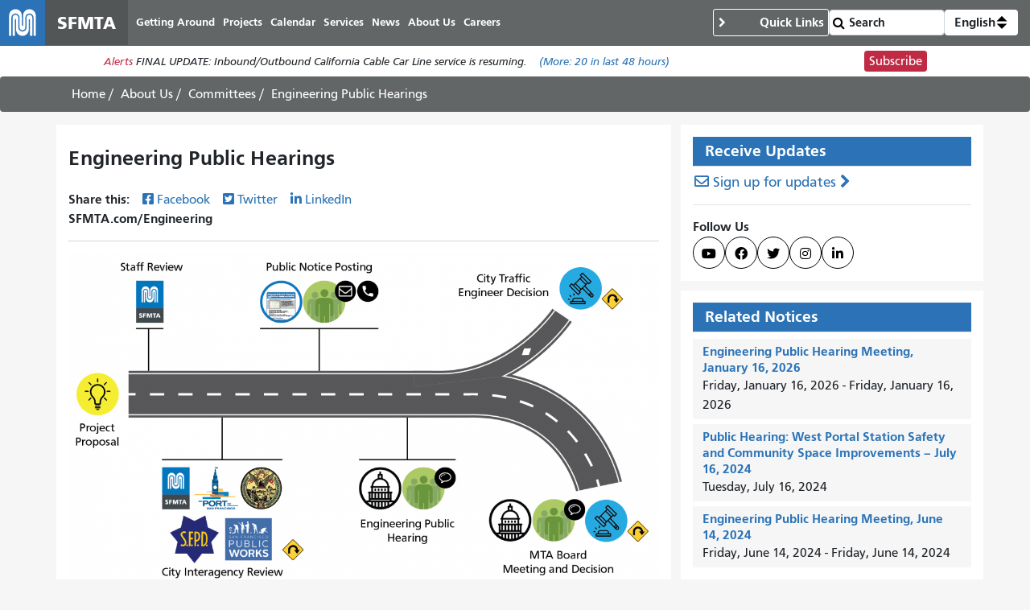

--- FILE ---
content_type: text/html; charset=UTF-8
request_url: https://www.sfmta.com/committees/engineering-public-hearings
body_size: 11813
content:
<!DOCTYPE html>
<html lang="en" dir="ltr" prefix="og: https://ogp.me/ns#" class="sfmta">
<head>
    <meta charset="utf-8" />
<meta name="description" content="Click on the roadmap infographic for a step-by-step summary of the approval process for proposed street changes." />
<meta name="geo.placename" content="San Francisco" />
<meta name="geo.region" content="US-CA" />
<link rel="canonical" href="https://www.sfmta.com/committees/engineering-public-hearings" />
<meta name="robots" content="noarchive" />
<meta name="generator" content="Drupal" />
<meta name="rights" content="Copyright ©️ 2000-2026 San Francisco Municipal Transportation Agency. All rights reserved." />
<meta content="unset" />
<meta content="unset" />
<meta content="committee" />
<meta content="unset" />
<meta content="2026-01-08" />
<meta content="2617" />
<meta />
<meta property="og:site_name" content="SFMTA" />
<meta property="og:url" content="https://www.sfmta.com/committees/engineering-public-hearings" />
<meta property="og:title" content="Engineering Public Hearings" />
<meta property="og:description" content="Click on the roadmap infographic for a step-by-step summary of the approval process for proposed street changes." />
<meta name="twitter:title" content="Engineering Public Hearings" />
<meta name="twitter:site" content="@sfmta_muni" />
<meta name="MobileOptimized" content="width" />
<meta name="HandheldFriendly" content="true" />
<meta name="viewport" content="width=device-width, initial-scale=1, shrink-to-fit=no" />
<script type="application/ld+json">{
    "@context": "https://schema.org",
    "@graph": [
        {
            "headline": "Engineering Public Hearings",
            "name": "Engineering Public Hearings",
            "description": "Click on the roadmap infographic for a step-by-step summary of the approval process for proposed street changes.",
            "datePublished": "2013-05-14T00:00:51-0700",
            "isAccessibleForFree": "True",
            "dateModified": "2026-01-08T10:42:36-0800"
        },
        {
            "@type": "WebSite",
            "@id": "https://www.sfmta.com",
            "name": "SFMTA",
            "url": "https://www.sfmta.com",
            "publisher": {
                "@type": "GovernmentOrganization",
                "@id": "https://www.sfmta.com",
                "name": "SFMTA",
                "url": "https://www.sfmta.com"
            }
        }
    ]
}</script>
<link rel="apple-touch-icon" sizes="180x180" href="/apple-touch-icon.png?v=2023" />
<link rel="icon" type="image/png" sizes="32x32" href="/favicon-32x32.png?v=2023" />
<link rel="icon" type="image/png" sizes="16x16" href="/favicon-16x16.png?v=2023" />
<link rel="manifest" href="/site.webmanifest?v=2023" />
<link rel="mask-icon" color="#0072ce" href="/safari-pinned-tab.svg?v=2023" />
<link rel="shortcut icon" href="/favicon.ico?v=2023" />
<meta name="msapplication-TileColor" content="#0072ce" />
<meta name="theme-color" content="#0072ce" />
<meta http-equiv="x-ua-compatible" content="ie=edge" />
<script type="speculationrules">{"prerender":[{"where":{"selector_matches":"a"}}]}</script>
<link rel="icon" href="/favicon.ico" type="image/vnd.microsoft.icon" />
<link rel="alternate" hreflang="en" href="https://www.sfmta.com/committees/engineering-public-hearings" />

        <title>Engineering Public Hearings | SFMTA</title>
        <link rel="stylesheet" media="all" href="/files/css/css_t5rpooqpWu2dzsBjJq0GuHqzaIy0NDHcp31eGgA7pKk.css?delta=0&amp;language=en&amp;theme=fp_theme&amp;include=eJxNx0EOAiEMAMAP4fbke5oCXUQKJbSo-3sTT14mmdQ4V9d1xym71IGTUsM6Mg_HKJoa_CckXQx57Uly0JM-4ZzoD-4MRTSS3MwvqaMEO7sTJqGl4KoSaQW7zLlDJOPwqvw2-Hl0zVv4C-6jNmU" />
<link rel="stylesheet" media="all" href="/files/css/css_lJrjwcynDxPQM_ZLotK7w2Ws92HhXJyfhrDaIjLOeq8.css?delta=1&amp;language=en&amp;theme=fp_theme&amp;include=eJxNx0EOAiEMAMAP4fbke5oCXUQKJbSo-3sTT14mmdQ4V9d1xym71IGTUsM6Mg_HKJoa_CckXQx57Uly0JM-4ZzoD-4MRTSS3MwvqaMEO7sTJqGl4KoSaQW7zLlDJOPwqvw2-Hl0zVv4C-6jNmU" />
<link rel="stylesheet" media="print" href="/files/css/css_Tk4_ixUq6DBiJIfGDlNoEDLRlYKd-VTc8BwxH0y5mfU.css?delta=2&amp;language=en&amp;theme=fp_theme&amp;include=eJxNx0EOAiEMAMAP4fbke5oCXUQKJbSo-3sTT14mmdQ4V9d1xym71IGTUsM6Mg_HKJoa_CckXQx57Uly0JM-4ZzoD-4MRTSS3MwvqaMEO7sTJqGl4KoSaQW7zLlDJOPwqvw2-Hl0zVv4C-6jNmU" />
<link rel="stylesheet" media="all" href="/files/css/css_8N5gudr0Sqlx_dSN5OSzZVzSgleB_7ZpaskDB7Z5p1A.css?delta=3&amp;language=en&amp;theme=fp_theme&amp;include=eJxNx0EOAiEMAMAP4fbke5oCXUQKJbSo-3sTT14mmdQ4V9d1xym71IGTUsM6Mg_HKJoa_CckXQx57Uly0JM-4ZzoD-4MRTSS3MwvqaMEO7sTJqGl4KoSaQW7zLlDJOPwqvw2-Hl0zVv4C-6jNmU" />

            <script type="application/json" data-drupal-selector="drupal-settings-json">{"path":{"baseUrl":"\/","pathPrefix":"","currentPath":"node\/2617","currentPathIsAdmin":false,"isFront":false,"currentLanguage":"en"},"pluralDelimiter":"\u0003","suppressDeprecationErrors":true,"gtag":{"tagId":"","consentMode":false,"otherIds":[],"events":[],"additionalConfigInfo":[]},"ajaxPageState":{"libraries":"[base64]","theme":"fp_theme","theme_token":null},"ajaxTrustedUrl":{"\/search\/node":true},"gtm":{"tagId":null,"settings":{"data_layer":"dataLayer","include_classes":false,"allowlist_classes":"","blocklist_classes":"","include_environment":false,"environment_id":"","environment_token":""},"tagIds":["GTM-W5LXTZNT"]},"alerts":{"base_url":"https:\/\/safitwebapps.blob.core.windows.net\/$web\/muni\/muniAlerts","blocks":{"alert_block_83":{"type":"latest","environment":"prod"}}},"preferences":[],"toggle_hotkey_enabled":0,"user":{"uid":0,"permissionsHash":"6745213e0d14ce0b049cc26deb262edb6a32e21c120fd85aa1b26f54835f69e5"}}</script>
<script src="/files/js/js__ThFogOM_c7XBlNKe3W6d8yCec0QPdqQ6M8iN2_MoO4.js?scope=header&amp;delta=0&amp;language=en&amp;theme=fp_theme&amp;include=eJxdj0EOAiEMRS-EciTSkVLQQie0k1FPLwsM0U2T_95f_KY9WMaKnlg24Ivai0sjl748I0TsKzM0OoAw6Fnslqfq0JTBMJgI6yrFLnuUszkSIR4ayNM4__kKd3j-wuo0VQOfpZe3NAMeYtNJ69FKAMZuk6wNfq0Zrzz0A56TWWU"></script>
<script src="/modules/composer/google_tag/js/gtag.js?t991q8"></script>
<script src="/modules/composer/google_tag/js/gtm.js?t991q8"></script>

                </head>
<body class="user--role-anonymous layout-one-sidebar layout-sidebar page-node-2617 path-node committee">
<a href="#main" class="visually-hidden focusable skip-link">
    Skip to main content
</a>
<noscript><iframe src="https://www.googletagmanager.com/ns.html?id=GTM-W5LXTZNT"
                  height="0" width="0" style="display:none;visibility:hidden"></iframe></noscript>

    <div class="dialog-off-canvas-main-canvas" data-off-canvas-main-canvas>
        
<header id="header" class="" role="banner" aria-label="Site header">
            <nav class="navbar navbar-expand-lg" id="navbar-main" >
              
    <a href="/" title="Home" rel="home" class="navbar-brand notranslate">
                                    <img src="/themes/custom/fp_theme/logo.svg" alt="Home" />
                                        <span class="site-name">SFMTA</span>
                    </a>



            <button class="navbar-toggler navbar-toggler-right" type="button" data-toggle="collapse" data-target="#main-navbar" aria-controls="main-navbar" aria-expanded="false" aria-label="Toggle navigation">
                <span class="sr-only">Toggle navigation</span>
                <span class="icon-bar"></span>
                <span class="icon-bar"></span>
                <span class="icon-bar"></span>
            </button>
            <div class="collapse navbar-collapse " id="main-navbar">
                      <div id="block-mainnavigation" class="block-mainnavigation container block block-menu-block block-menu-blockmain">
        
                
                    

              <ul region="menu" class="clearfix nav navbar-nav" aria-label="Site navigation" role="menubar">
                    <li lang="en" class="notranslate nav-item menu-item--collapsed" role="none">
                                  <a href="/getting-around-san-francisco" class="nav-link nav-link--getting-around-san-francisco" role="menuitem" data-drupal-link-system-path="node/273">Getting Around</a>
              </li>
                <li lang="en" class="notranslate nav-item menu-item--collapsed" role="none">
                                  <a href="/sfmta-projects" class="nav-link nav-link--sfmta-projects" role="menuitem" data-drupal-link-system-path="node/160">Projects</a>
              </li>
                <li lang="en" class="notranslate nav-item" role="none">
                                  <a href="/meetings-events" class="nav-link nav-link--meetings-events" role="menuitem" data-drupal-link-system-path="node/16684">Calendar</a>
              </li>
                <li lang="en" class="notranslate nav-item menu-item--collapsed" role="none">
                                  <a href="/sfmta-services" class="nav-link nav-link--sfmta-services" role="menuitem" data-drupal-link-system-path="node/493">Services</a>
              </li>
                <li lang="en" class="notranslate nav-item" role="none">
                                  <a href="/Blog" class="nav-link nav-link--blog" role="menuitem" data-drupal-link-system-path="node/44909">News</a>
              </li>
                <li lang="en" class="notranslate nav-item menu-item--collapsed" role="none">
                                  <a href="/about-sfmta" class="nav-link nav-link--about-sfmta" role="menuitem" data-drupal-link-system-path="node/468">About Us</a>
              </li>
                <li lang="en" class="notranslate nav-item menu-item--collapsed" role="none">
                                  <a href="/sfmta-career-center" title="" class="nav-link nav-link--sfmta-career-center" role="menuitem" data-drupal-link-system-path="node/1406">Careers</a>
              </li>
        </ul>
  


            </div>


            </div>
              <nav role="navigation" aria-labelledby="block-commontasks-menu" id="block-commontasks" class="block-commontasks block block-menu navigation menu--menu-common-tasks">
    <details>
        <summary>
            
            <h2 id="block-commontasks-menu">Quick Links</h2>
            
        </summary>
                            
              <ul region="menu_right" class="clearfix nav">
                    <li lang="en" class="notranslate nav-item">
                <a href="/getting-around/drive-park/citations" title="" class="nav-link nav-link--getting-around-drive-park-citations" data-drupal-link-system-path="node/1430">Pay a Parking Ticket</a>
              </li>
                <li lang="en" class="notranslate nav-item">
                <a href="/getting-around/muni/routes-stops" title="" class="nav-link nav-link--getting-around-muni-routes-stops" data-drupal-link-system-path="node/17188">Routes &amp; Stops</a>
              </li>
                <li lang="en" class="notranslate nav-item">
                <a href="/getting-around/muni/fares" title="" class="nav-link nav-link--getting-around-muni-fares" data-drupal-link-system-path="node/231">Fares</a>
              </li>
                <li lang="en" class="notranslate nav-item">
                <a href="/getting-around/muni/cable-cars" title="" class="nav-link nav-link--getting-around-muni-cable-cars" data-drupal-link-system-path="node/1324">Cable Cars</a>
              </li>
                <li lang="en" class="notranslate nav-item">
                <a href="/muni-transit" title="" class="nav-link nav-link--muni-transit" data-drupal-link-system-path="node/274">Muni Transit</a>
              </li>
                <li lang="en" class="notranslate nav-item">
                <a href="/permits/residential-parking-permits-rpp" title="" class="nav-link nav-link--permits-residential-parking-permits-rpp" data-drupal-link-system-path="node/346">Residential Parking Permits</a>
              </li>
                <li lang="en" class="notranslate nav-item">
                <a href="/getting-around-san-francisco" title="" class="nav-link nav-link--getting-around-san-francisco" data-drupal-link-system-path="node/273">Getting Around San Francisco</a>
              </li>
                <li lang="en" class="notranslate nav-item">
                <a href="/getting-around/drive-park/holiday-enforcement-schedule" title="" class="nav-link nav-link--getting-around-drive-park-holiday-enforcement-schedule" data-drupal-link-system-path="node/654">Holiday Enforcement Schedule</a>
              </li>
                <li lang="en" class="notranslate nav-item">
                <a href="/request-administrative-hearing" title="" class="nav-link nav-link--request-administrative-hearing" data-drupal-link-system-path="node/26191">Request a Hearing</a>
              </li>
        </ul>
  


            </details>
</nav>
  <form action="/search">
    <input type="search" placeholder="Search" class="form-control" name="search" value="" />
    <input type="submit" value="" />
</form>
    <div id="block-languageswitcherdropdown" class="block-languageswitcherdropdown block block-fp-translate-tools block-language-dropdown">
        <a class="nav-link mobile-language-icon" href="#" id="languageDropdown" role="button"
           aria-controls="language-menu" aria-haspopup="menu" aria-expanded="false"
           aria-label="Open language selection options">
            <svg class="globe" xmlns="http://www.w3.org/2000/svg" viewBox="0 0 24 24" stroke="#fff" stroke-width="1.5" role="img"
                 aria-hidden="true" width="24" height="24">
                <circle cx="12" cy="12" r="10.5" fill="none" stroke-linejoin="round" />
                <path d="M12 1.5s-4.08 3.5-4.08 10.5 4.08 10.5 4.08 10.5" fill="none" />
                <path d="M12 1.5s4.08 3.5 4.08 10.5-4.08 10.5-4.08 10.5" fill="none" />
                <path d="M1.5 12h21" fill="none" />
                <path d="M21.09 6.75H2.91" fill="none" />
                <path d="M21.02 17.25H2.98" fill="none" />
            </svg>
            <span class="current-language">English</span>
            <svg class="toggle" xmlns='http://www.w3.org/2000/svg' width='4' height='5' viewBox='0 0 4 5'>
                <path d='M2 0L0 2h4zm0 5L0 3h4z'/>
            </svg>
        </a>
        <div id="language-menu" aria-labelledby="languageDropdown" class="dropdown-menu dropdown-menu-right">
                                                                            <a class="dropdown-item notranslate notranslate-href" href="/es/node/2617">Español</a>
                                                                <a class="dropdown-item notranslate notranslate-href" href="/zh-hant/node/2617">中文</a>
                                                                <a class="dropdown-item notranslate notranslate-href" href="/tl/node/2617">Filipino</a>
                                                                <a class="dropdown-item notranslate notranslate-href" href="/vi/node/2617">Tiếng Việt</a>
                                                                <a class="dropdown-item notranslate notranslate-href" href="/ko/node/2617">한국어</a>
                                                                <a class="dropdown-item notranslate notranslate-href" href="/ja/node/2617">日本語</a>
                                                                <a class="dropdown-item notranslate notranslate-href" href="/ru/node/2617">Русский</a>
                                                                <a class="dropdown-item notranslate notranslate-href" href="/fr/node/2617">Français</a>
                                    </div>
    </div>


        </nav>
    </header>

      <div id="block-alertblock" class="block-alertblock block block-sfmta block-alert-block">
        
                
                    <div class="alert_text" id="alert_block_83"><label>Alerts</label>
<span class="alert_text">We are unable to display alerts at this time. Alerts are still available by subscription.</span>
<a href="/getting-around/muni/muni-alerts" class="more-link">(More: <span class="count">0</span> in last 48 hours)</a></div>
<div class="subscribe_button"><a href="/signup-alerts?type=new&amp;qsp=CASFMTA_2" target="_blank" class="btn btn-danger btn-sm">Subscribe</a></div>

            </div>




            <div id="breadcrumb" class="breadcrumb">
    <div class="container">
            <div id="block-fp-theme-breadcrumbs" class="block-fp_theme_breadcrumbs block block-system block-system-breadcrumb-block">
        
                
                        <nav role="navigation" aria-label="Breadcrumb">
        <ol>
                                                <li class="breadcrumb-item">
                        <a href="/">Home</a>
                    </li>
                                                                <li class="breadcrumb-item">
                        <a href="/about-sfmta">About Us</a>
                    </li>
                                                                <li class="breadcrumb-item">
                        <a href="/about-us/committees">Committees</a>
                    </li>
                                                                <li class="breadcrumb-item active">
                        <span class="notranslate">Engineering Public Hearings</span>
                    </li>
                                    </ol>
    </nav>

            </div>

    </div>
</div>
    

        <div id="main-wrapper" class="container has-sidebar">
                    <main id="main" role="main">
                  <div data-drupal-messages-fallback class="hidden"></div>
    <div id="block-pagetitle--2" class="block-pagetitle block block-core block-page-title-block">
        
                
                    
  <h1 class="title"><span>
  Engineering Public Hearings
</span>
</h1>


            </div>
    <div id="block-clients-theme-system-main--2" class="block-clients_theme_system_main block block-system block-system-main-block">
        
                
                    
<article class="node--published node node--type-committee node--view-mode-full clearfix">
  
  <div class="field-share-this">
            <div id="share-social-media">
    <strong>Share this: </strong>
    <a class="notactive share-facebook" href="https://www.facebook.com/sharer.php?u=https://www.sfmta.com/fbk/committees/engineering-public-hearings" target="_blank">Facebook</a>
    <a class="notactive share-twitter" href="https://twitter.com/share?url=https://www.sfmta.com/twr/committees/engineering-public-hearings" target="_blank">Twitter</a>
    <a class="notactive share-linkedIn" href="https://www.linkedin.com/sharing/share-offsite/?url=https://www.sfmta.com/lkn/committees/engineering-public-hearings" target="_blank">LinkedIn</a>
</div>
    <div id="short-codes" class="notranslate"><span>SFMTA.com/Engineering</span></div>

    </div><div lang="en" class="field--type-text-with-summary field--name-body">
    <div class="field__items">
          <div lang="en" class="text_with_summary field__item"><p><a href="/reports/proposed-street-changes-roadmap"><img style="height:686px;width:1200px;" alt="Roadmap infographic of the approval process for proposed street changes." src="/sites/default/files/imce-images/2018/roadmap.png"></a></p>
<p><a href="/reports/proposed-street-changes-roadmap">Click on the roadmap infographic for a step-by-step summary of the approval process for proposed street changes.</a></p>
<p>The Sustainable Streets Division of San Francisco Municipal Transportation Agency (SFMTA) holds Engineering Public Hearings to receive comments from interested parties on proposed parking and traffic changes. The purpose of the public hearing is to get public comments&nbsp;to assess public reaction to the proposals. <em><strong>No decisions are made at the public hearing itself.</strong></em> Following the public hearing, some items--indicated by an diamond&nbsp;on the public hearing agenda--can be approved by the City Traffic Engineer. Other items must be submitted to the SFMTA Board of Directors for approval.</p>
<h2>Time and Location</h2>
<p>Until further notice, engineering public hearings will be conducted online, with a phone-in option. &nbsp;For access and participation instructions, please refer to the webpage for the specific public hearing date in the <a href="https://www.sfmta.com/events?field_start_and_end_date_local_value=&amp;field_start_and_end_date_local_value2_1=&amp;field_event_type_value=All&amp;search=Engineering+Public+Hearing">Meetings &amp; Events</a> calendar.</p>
<h2>Hearing Process</h2>
<p>An agenda of proposed parking and traffic changes is available by ten days before each hearing. Agendas are available on the <a href="/calendar?field_event_type_value=SFMTA+Hearings&amp;search=Engineering+Public+Hearing">Meetings &amp; Events</a> calendar.</p>
<p>A Hearing Officer conducts public hearings with the assistance of an engineer from the Sustainable Streets Division. Items will be considered consecutively on the agenda with an opportunity provided after each item to provide comments during the public hearing by phone. &nbsp;Commenters will have a two-minute time limit. People may also submit email comments about any item on the agenda. All comments will be weighed equally with a decision on each item made during the following week.</p>
<p>There is no particular formality to the public hearing and the Hearing Officer does not need to be addressed by any formal title. <em><strong>The main point of the public hearing is to hear your opinion</strong></em>! The hearing room is equipped to provide ADA accommodations. Foreign language translation services can also be arranged if requested at least 48 hours in advance by calling 311.</p>
<h2>Hearing Results</h2>
<p>Following the public hearing, a summary of the results is posted on the same page as the agenda. <a href="/EngineeringResults">Results are posted the week following the hearing</a>, available at SFMTA.com/EngineeringResults.&nbsp;<span>Final SFMTA decisions, whether made by the City Traffic Engineer or the SFMTA Board, can be reviewed by the Board of Supervisors pursuant to </span><a href="https://sfbos.org/sites/default/files/o0127-18.pdf"><span>Ordinance 127-18</span></a><span>. For information about the Board of Supervisors review process and how to file an appeal, please refer to the&nbsp;</span><a href="https://sfbos.org/sites/default/files/SFMTA_Action_Review_Info_Sheet.pdf">Review of Municipal Transportation Agency Decisions Appeal&nbsp;(PDF)</a><span>.</span></p>
<h2>Submitting a Written Comment</h2>
<p>Members of the public&nbsp;may submit written comment for consideration. Comments on proposed changes&nbsp;may be filed in writing prior to the hearing in the following ways:</p>
<h3><strong>Email</strong></h3>
<p>Send an email to project staff with the subject line “Public Hearing.”</p>
<p>Comments received prior&nbsp;to the hearing will become part of the official public record and will be brought to the attention of the person(s) conducting the hearing.</p>
<p>Information on the proposed changes may be obtained from SFMTA Transportation Engineering by telephone at <strong>415.646.4270.</strong></p>
</div>
      </div>
</div>

</article>

            </div>


            </main>
                            <aside class="sidebar section" id="sidebar" role="complementary">
                      <div id="block-signupforalerts" class="block-signupforalerts block block-sfmta block-salesforce-signup-block">
        
                    <h2 class="block-title">Receive Updates</h2>
                
                    <a class="receive-updates" href="/signup-alerts?sfid=701t0000000iMnpAAE&amp;destination=/committees/engineering-public-hearings">Sign up for updates</a>
<hr /><p><b>Follow Us</b></p>
<div class="follow-us-links">
    <a aria-label="SFMTA YouTube channel" title="SFMTA YouTube channel" class="social-media youtube" href="https://www.youtube.com/user/SFMTAMuniTaxiStreets" target="_blank"></a>
    <a aria-label="SFMTA Facebook page" title="SFMTA Facebook page" class="social-media facebook" href="https://www.facebook.com/SFMTA.Muni" target="_blank"></a>
    <a aria-label="SFMTA Twitter page" title="SFMTA Twitter page" class="social-media twitter" href="https://twitter.com/sfmta_muni" target="_blank"></a>
    <a aria-label="SFMTA Instagram page" title="SFMTA Instagram page" class="social-media instagram" href="https://www.instagram.com/sfmta_muni/" target="_blank"></a>
    <a aria-label="SFMTA LinkedIn page" title="SFMTA LinkedIn page" class="social-media linkedin" href="https://www.linkedin.com/company/san-francisco-municipal-transportation-agency/mycompany/" target="_blank"></a>
</div>
            </div>
    <div class="views-element-container block-clients_theme_views_related_notices_block_block block block-views block-views-blockrelated-notices-block-block" id="block-clients-theme-views-related-notices-block-block">
        
                    <h2 class="block-title">Related Notices</h2>
                
                    <div region="sidebar" class="type--view"><div class="teaser-grey notices-icon-teaser view view-related-notices-block view-id-related_notices_block view-display-id-block js-view-dom-id-d6590a2d0999aa643626f6f765cd74a2aaaee7ea7e84d22439491ac662810509">
  
    <div data-contextual-id="entity.view.edit_form:view=related_notices_block:display_id=block&amp;langcode=en" data-contextual-token="iPtgeqdpHesZd70OPQArXOHkMD7AOJz-gk6Hz6U9MdU" data-drupal-ajax-container=""></div>
      
      <div class="view-content">
          <div class="views-row">
    <div class="views-field views-field-rendered-entity"><span class="field-content"><article class="node--published date-passed unit--2616 node node--type-notice node--view-mode-list clearfix">
    

                
    <div class="list-content"><span lang="en" class="notranslate title"><h3><a href="/notices/engineering-public-hearing-meeting-january-16-2026" hreflang="en">Engineering Public Hearing Meeting, January 16, 2026</a></h3></span><div lang="en" class="field--type-daterange field--name-field-start-and-end-date-local">
    <div class="field__items">
          <div lang="en" class="notranslate field__item"><time datetime="2026-01-16T18:00:00Z" class="datetime">Friday, January 16, 2026</time>
 - <time datetime="2026-01-16T20:00:00Z" class="datetime">Friday, January 16, 2026</time>
</div>
      </div>
</div></div>
</article>
</span></div>
  </div>
    <div class="views-row">
    <div class="views-field views-field-rendered-entity"><span class="field-content"><article class="node--published date-passed unit--2625 node node--type-notice node--view-mode-list clearfix">
    

                
    <div class="list-content"><span lang="en" class="notranslate title"><h3><a href="/notices/public-hearing-west-portal-station-safety-and-community-space-improvements-july-16-2024" hreflang="en">Public Hearing: West Portal Station Safety and Community Space Improvements – July 16, 2024 </a></h3></span><div lang="en" class="field--type-daterange field--name-field-start-and-end-date-local">
    <div class="field__items">
          <div lang="en" class="field__item"><time datetime="2024-07-16T20:00:00Z" class="datetime">Tuesday, July 16, 2024</time>
</div>
      </div>
</div></div>
</article>
</span></div>
  </div>
    <div class="views-row">
    <div class="views-field views-field-rendered-entity"><span class="field-content"><article class="node--published date-passed node node--type-notice node--view-mode-list clearfix">
    

                
    <div class="list-content"><span lang="en" class="notranslate title"><h3><a href="/notices/engineering-public-hearing-meeting-june-14-2024" hreflang="en">Engineering Public Hearing Meeting, June 14, 2024</a></h3></span><div lang="en" class="field--type-daterange field--name-field-start-and-end-date-local">
    <div class="field__items">
          <div lang="en" class="notranslate field__item"><time datetime="2024-06-14T17:00:00Z" class="datetime">Friday, June 14, 2024</time>
 - <time datetime="2024-06-14T20:00:00Z" class="datetime">Friday, June 14, 2024</time>
</div>
      </div>
</div></div>
</article>
</span></div>
  </div>

    </div>
  
          <div class="more-link type--more_link"><a href="/related-notices-page/2617"> More related notices</a></div>

      </div>
</div>

            </div>
    <div class="views-element-container block-views_block__past_meetings block block-views block-views-blockupcoming-and-past-meetings-events-for-multiple--block-2" id="block-views-block-past-meetings">
        
                    <h2 class="block-title">Past Meetings &amp; Events for this Committee</h2>
                
                    <div region="sidebar" class="type--view"><div class="view--view-mode-grid view view-upcoming-and-past-meetings-events-for-multiple- view-id-upcoming_and_past_meetings_events_for_multiple_ view-display-id-block_2 js-view-dom-id-c71f56856836f7f0e885a79de73bb9d5d59eeff4153e39b04e661bb5cdc86ddd">
  
    <div data-contextual-id="entity.view.edit_form:view=upcoming_and_past_meetings_events_for_multiple_:display_id=block_2&amp;langcode=en" data-contextual-token="IN0y5wwNgxG9OzdlzUkwRqjc4dd5M3MUlmeUUOMSSf4" data-drupal-ajax-container=""></div>
      
      <div class="view-content">
          <div class="views-row">
    <div class="views-field views-field-rendered-entity"><span class="field-content">
<article class="node--published node node--type-event node--view-mode-grid clearfix">
  
  <div lang="en" class="field--type-daterange field--name-field-start-and-end-date-local">
    <div class="field__items">
          <div lang="en" class="notranslate field__item"><div class="calendar-icon notranslate past start"><span class="month">Jan</span>
<span class="day">16</span>
</div>
</div>
      </div>
</div><span lang="en" class="notranslate title"><h3><a href="/calendar/engineering-public-hearing-meeting-january-16-2026" hreflang="en">Engineering Public Hearing Meeting, January 16, 2026</a></h3></span><div lang="en" class="field--type-text-with-summary field--name-body">
    <div class="field__items">
          <div lang="en" class="notranslate text_with_summary field__item">  <p>The Streets Division of the San Francisco Municipal Transportation Agency will hold an online public...</p>


</div>
      </div>
</div>
</article>
</span></div>
  </div>
    <div class="views-row">
    <div class="views-field views-field-rendered-entity"><span class="field-content">
<article class="node--published node node--type-event node--view-mode-grid clearfix">
  
  <div lang="en" class="field--type-daterange field--name-field-start-and-end-date-local">
    <div class="field__items">
          <div lang="en" class="notranslate field__item"><div class="calendar-icon notranslate past start"><span class="month">Dec</span>
<span class="day">5</span>
</div>
</div>
      </div>
</div><span lang="en" class="notranslate title"><h3><a href="/calendar/engineering-public-hearing-meeting-december-5-2025" hreflang="en">Engineering Public Hearing Meeting, December 5, 2025</a></h3></span><div lang="en" class="field--type-text-with-summary field--name-body">
    <div class="field__items">
          <div lang="en" class="notranslate text_with_summary field__item">  <p>The Streets Division of the San Francisco Municipal Transportation Agency will hold an online public...</p>


</div>
      </div>
</div>
</article>
</span></div>
  </div>
    <div class="views-row">
    <div class="views-field views-field-rendered-entity"><span class="field-content">
<article class="node--published node node--type-event node--view-mode-grid clearfix">
  
  <div lang="en" class="field--type-daterange field--name-field-start-and-end-date-local">
    <div class="field__items">
          <div lang="en" class="notranslate field__item"><div class="calendar-icon notranslate past start"><span class="month">Nov</span>
<span class="day">14</span>
</div>
</div>
      </div>
</div><span lang="en" class="notranslate title"><h3><a href="/calendar/engineering-public-hearing-meeting-november-14-2025" hreflang="en">Engineering Public Hearing Meeting, November 14, 2025</a></h3></span><div lang="en" class="field--type-text-with-summary field--name-body">
    <div class="field__items">
          <div lang="en" class="notranslate text_with_summary field__item">  <p>The Streets Division of the San Francisco Municipal Transportation Agency will hold an online public...</p>


</div>
      </div>
</div>
</article>
</span></div>
  </div>

    </div>
  
          <div class="more-link type--more_link"><a href="/past-meetings-and-events/2617">View All Past Meetings &amp; Events</a></div>

      </div>
</div>

            </div>
    <div id="block-referencedmaterials" class="block-referencedmaterials block block-ctools-block block-entity-fieldnodefield-reports-documents">
        
                    <h2 class="block-title">Related Reports &amp; Documents</h2>
                
                    <div lang="en" class="field--type-entity-reference field--name-field-reports-documents field--view-mode-list node--type-reports_and_documents">
    <div class="field__items">
          <div lang="en" class="notranslate field__item"><article class="node--published node node--type-reports-and-documents node--view-mode-list clearfix">
    

                
    <div class="list-content"><span lang="en" class="notranslate title"><h3><a href="/reports/proposed-street-changes-roadmap" hreflang="en">Proposed Street Changes Roadmap</a></h3></span><div lang="en" class="field--type-entity-reference field--name-field-reports-and-documents field--view-mode-default node--type-document">
    <div class="field__items">
          <div lang="en" class="notranslate field__item"><div>
  
  <div lang="en" class="field--type-file field--name-field-media-file">
    <div class="field__items">
          <div lang="en" class="notranslate field__item"><a href="/media/14408/download?inline" type="application/pdf; length=244674" title="proposed_street_change_roadmap.pdf" class="file file--mime-application-pdf file--application-pdf">Proposed Street Changes Roadmap</a></div>
      </div>
</div>
</div>
</div>
      </div>
</div></div>
</article>
</div>
      </div>
</div>
            </div>


            </aside>
            </div>


<footer class="site-footer">
                        <div class="container">
                      <div id="block-clients-theme-block-70" class="block-clients_theme_block_70 element-invisible block block-block-content block-block-content4e60b455-0d6f-4fe3-b558-c43e5957ba1b">
        
                
                        <span class="element-focusable">End of page content. </span> The rest of this page repeats on every page. <a href="#main-content" class="element-focusable">Return to top of main content.</a>"

            </div>
<nav role="navigation" aria-labelledby="block-footermenu1-menu" id="block-footermenu1" class="block-footermenu1 block block-menu navigation menu--menu-footer-menu-1">
      
  <h2 id="block-footermenu1-menu">Need Help?</h2>
  

        
              <ul region="footer" class="clearfix nav">
                    <li lang="en" class="notranslate nav-item">
                <a href="/muni-transit" title="" class="nav-link nav-link--muni-transit" data-drupal-link-system-path="node/274">Muni</a>
              </li>
                <li lang="en" class="notranslate nav-item">
                <a href="/sfmta-services" title="" class="nav-link nav-link--sfmta-services" data-drupal-link-system-path="node/493">Services</a>
              </li>
                <li lang="en" class="notranslate nav-item">
                <a href="/sfmta-projects" title="" class="nav-link nav-link--sfmta-projects" data-drupal-link-system-path="node/160">Projects</a>
              </li>
                <li lang="en" class="notranslate nav-item">
                <a href="/getting-around-san-francisco" title="" class="nav-link nav-link--getting-around-san-francisco" data-drupal-link-system-path="node/273">Getting Around</a>
              </li>
                <li class="nav-item">
                <a href="https://sf311.org/" title="" class="nav-link nav-link-https--sf311org-">SF 311</a>
              </li>
                <li class="nav-item">
                <a href="https://511.org/" title="" class="nav-link nav-link-https--511org-">511 Regional Info</a>
              </li>
        </ul>
  


  </nav>
<nav role="navigation" aria-labelledby="block-footermenu2-menu" id="block-footermenu2" class="block-footermenu2 block block-menu navigation menu--menu-footer-menu-2">
      
  <h2 id="block-footermenu2-menu">Stay Connected</h2>
  

        
              <ul region="footer" class="clearfix nav">
                    <li lang="en" class="notranslate nav-item">
                <a href="/discrimination-complaints" title="" class="nav-link nav-link--discrimination-complaints" data-drupal-link-system-path="node/15524">Discrimination Complaints</a>
              </li>
                <li lang="en" class="notranslate nav-item">
                <a href="/places/sfmta-customer-service-center" title="11 South Van Ness Avenue" class="nav-link nav-link--places-sfmta-customer-service-center" data-drupal-link-system-path="node/7955">SFMTA Customer Service Center</a>
              </li>
                <li lang="en" class="notranslate nav-item">
                <a href="/places/sfmta-headquarters" title="1 South Van Ness Avenue, Floor 7" class="nav-link nav-link--places-sfmta-headquarters" data-drupal-link-system-path="node/2632">SFMTA Offices</a>
              </li>
                <li lang="en" class="notranslate nav-item">
                <a href="/contact-us" title="" class="nav-link nav-link--contact-us" data-drupal-link-system-path="node/154">Contact Us</a>
              </li>
        </ul>
  


  </nav>
<nav role="navigation" aria-labelledby="block-clients-theme-menu-menu-footer-menu-3-menu" id="block-clients-theme-menu-menu-footer-menu-3" class="block-clients_theme_menu_menu_footer_menu_3 block block-menu navigation menu--menu-footer-menu-3">
      
  <h2 id="block-clients-theme-menu-menu-footer-menu-3-menu">About Us</h2>
  

        
              <ul block="block-clients-theme-menu-menu-footer-menu-3" region="footer" class="clearfix nav">
                    <li lang="en" class="notranslate nav-item">
                <a href="/sfmta-board-directors" title="" class="nav-link nav-link--sfmta-board-directors" data-drupal-link-system-path="node/646">Board of Directors</a>
              </li>
                <li lang="en" class="notranslate nav-item">
                <a href="/sfmta-career-center" title="" class="nav-link nav-link--sfmta-career-center" data-drupal-link-system-path="node/1406">Careers</a>
              </li>
                <li lang="en" class="notranslate nav-item">
                <a href="/services/business-services/doing-business-sfmta" title="" class="nav-link nav-link--services-business-services-doing-business-sfmta" data-drupal-link-system-path="node/1433">Doing Business With the SFMTA</a>
              </li>
                <li class="nav-item">
                <a href="https://sf.gov/" title="" class="nav-link nav-link-https--sfgov-">City and County of SF</a>
              </li>
                <li lang="en" class="notranslate nav-item">
                <a href="/terms-of-use" title="" class="nav-link nav-link--terms-of-use" data-drupal-link-system-path="node/615">Terms of Use/Privacy</a>
              </li>
                <li class="nav-item">
                <a href="https://archives.sfmta.com/" title="" class="nav-link nav-link-https--archivessfmtacom-">Archives</a>
              </li>
        </ul>
  


  </nav>
    <div id="block-clients-theme-block-5" class="block-clients_theme_block_5 block block-block-content block-block-content069554cc-7939-4826-9aad-9c94cc979da5">
        
                
                        <div><a class="btn btn-danger btn-sm" href="/node/15093"><strong>Plan Your Trip</strong></a> <a class="btn btn-default btn-sm" href="/getting-around/muni/fares"><strong>Fares</strong></a></div><div><!-- templates/follow-us.html.twig -->
<div class="follow-us-links">
    <a aria-label="SFMTA YouTube channel" title="SFMTA YouTube channel" class="social-media youtube" href="https://www.youtube.com/user/SFMTAMuniTaxiStreets" target="_blank"></a>
    <a aria-label="SFMTA Facebook page" title="SFMTA Facebook page" class="social-media facebook" href="https://www.facebook.com/SFMTA.Muni" target="_blank"></a>
    <a aria-label="SFMTA Twitter page" title="SFMTA Twitter page" class="social-media twitter" href="https://twitter.com/sfmta_muni" target="_blank"></a>
    <a aria-label="SFMTA Instagram page" title="SFMTA Instagram page" class="social-media instagram" href="https://www.instagram.com/sfmta_muni/" target="_blank"></a>
    <a aria-label="SFMTA LinkedIn page" title="SFMTA LinkedIn page" class="social-media linkedin" href="https://www.linkedin.com/company/san-francisco-municipal-transportation-agency/mycompany/" target="_blank"></a>
</div></div>

            </div>
    <div id="block-clients-theme-block-6" class="block-clients_theme_block_6 block block-block-content block-block-content60d3003d-b687-4d9e-8b3e-1e81838a164f">
        
                
                        <p><span>☎</span> 311 (Outside SF 415.701.2311; TTY 415.701.2323) Free language assistance / <span lang="zh-hant" dir="ltr">免費語言協助</span><span> / </span><span lang="es" dir="ltr">Ayuda gratis con el idioma</span><span> / </span><span lang="ru" dir="ltr">Бесплатная помощь переводчиков</span><span> / </span><span lang="vi" dir="ltr">Trợ giúp Thông dịch Miễn phí</span><span> / </span><span lang="fr" dir="ltr">Assistance linguistique gratuite</span><span> / </span><span lang="ja" dir="ltr">無料の言語支援</span><span> / </span><span lang="ko" dir="ltr">무료 언어 지원</span><span> / </span><span lang="tl" dir="ltr">Libreng tulong para sa wikang Filipino</span></p>
<p>Copyright © 2013-2025 San Francisco Municipal Transportation Agency (SFMTA). All rights reserved.</p>


            </div>


            </div>
            </footer>

    </div>


<script src="/files/js/js_Ys7tELp5MpHt418UqLOdWLdw6yx4gQyMYsJNxdVM2Ks.js?scope=footer&amp;delta=0&amp;language=en&amp;theme=fp_theme&amp;include=eJxdj0EOAiEMRS-EciTSkVLQQie0k1FPLwsM0U2T_95f_KY9WMaKnlg24Ivai0sjl748I0TsKzM0OoAw6Fnslqfq0JTBMJgI6yrFLnuUszkSIR4ayNM4__kKd3j-wuo0VQOfpZe3NAMeYtNJ69FKAMZuk6wNfq0Zrzz0A56TWWU"></script>
<script src="//cdnjs.cloudflare.com/ajax/libs/popper.js/1.16.1/umd/popper.min.js"></script>
<script src="/files/js/js_aY68o21g0rUz63E-j82LeDPXYKP_XWn-j7vLwWQVaXk.js?scope=footer&amp;delta=2&amp;language=en&amp;theme=fp_theme&amp;include=eJxdj0EOAiEMRS-EciTSkVLQQie0k1FPLwsM0U2T_95f_KY9WMaKnlg24Ivai0sjl748I0TsKzM0OoAw6Fnslqfq0JTBMJgI6yrFLnuUszkSIR4ayNM4__kKd3j-wuo0VQOfpZe3NAMeYtNJ69FKAMZuk6wNfq0Zrzz0A56TWWU"></script>

</body>
</html>
